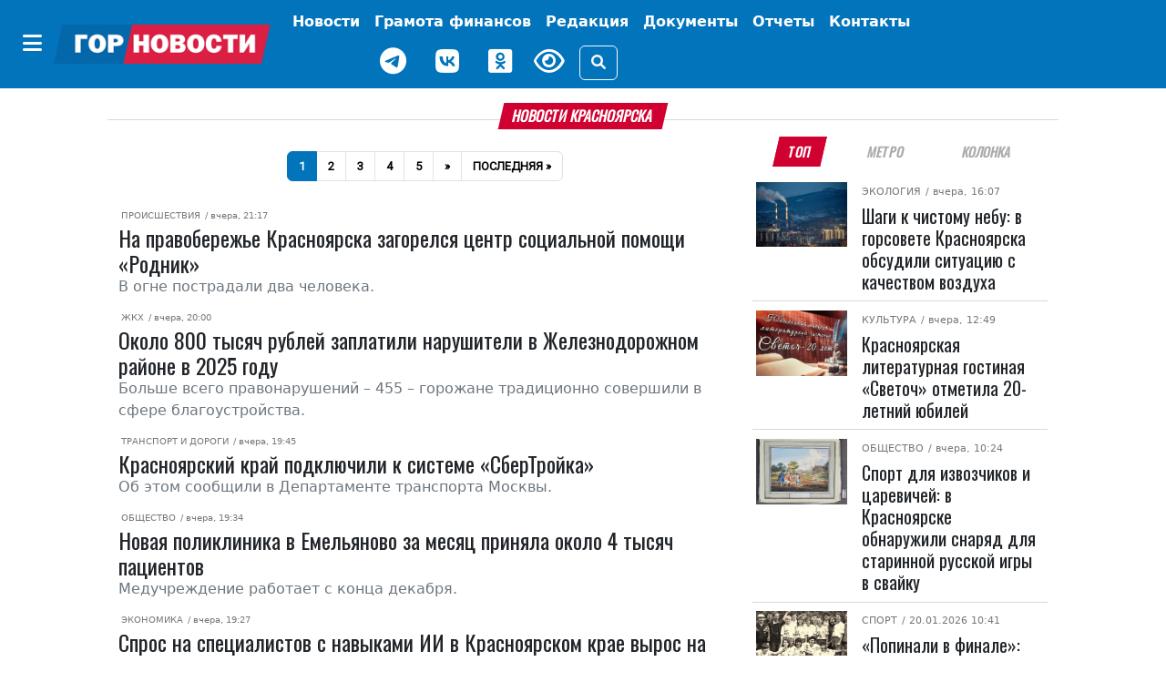

--- FILE ---
content_type: text/html; charset=UTF-8
request_url: https://gornovosti.ru/news/author/mihail-kargapolov-5i4/
body_size: 19015
content:
<!DOCTYPE html>
<html lang="ru">
<head>
	<meta charset="utf-8">
	<meta content="width=device-width, initial-scale=1, shrink-to-fit=no" name="viewport">

	<meta property="og:type" content="website">
        <meta property="og:site_name" content="Городские Новости Красноярск">
        <meta property="og:locale" content="ru_RU">

	<meta property="og:title" content="Городские Новости Красноярска | Лента новостей">
	<meta property="og:description" content="">
	<meta property="og:url" content="https://gornovosti.ru/news/author/mihail-kargapolov-5i4/">
	<meta property="og:image" content="https://gornovosti.ru">
	<meta name="twitter:card" content="summary_large_image">
	<link rel="preconnect" href="https://fonts.googleapis.com">
	<link rel="preconnect" href="https://fonts.gstatic.com" crossorigin>

	<link rel="icon" type="image/x-icon" href="/favicon.svg">
	<link rel="apple-touch-icon" sizes="180x180" href="/apple-touch-icon.png">
	<link rel="shortcut icon" href="/favicon.ico">
	<link rel="shortcut icon" type="image/png" href="/favicon.png">

	<title>Городские Новости Красноярска | Лента новостей</title>
<meta http-equiv="Content-Type" content="text/html; charset=UTF-8" />
<link href="/bitrix/css/dbogdanoff.cookie/style.css?17521210661367" type="text/css"  rel="stylesheet" />
<link href="/bitrix/js/ui/design-tokens/dist/ui.design-tokens.css?173981557726358" type="text/css"  rel="stylesheet" />
<link href="/bitrix/js/ui/fonts/opensans/ui.font.opensans.css?17398155772555" type="text/css"  rel="stylesheet" />
<link href="/bitrix/js/main/popup/dist/main.popup.bundle.css?175078263531694" type="text/css"  rel="stylesheet" />
<link href="/local/templates/.default/components/bitrix/catalog.smart.filter/.default/style.css?174557888518791" type="text/css"  rel="stylesheet" />
<link href="/local/templates/main/css/bootstrap.5.2.3.min.css?1744968847194901" type="text/css"  data-template-style="true"  rel="stylesheet" />
<link href="/local/templates/main/css/fa.6.1.1.all.min.css?1744968859100782" type="text/css"  data-template-style="true"  rel="stylesheet" />
<link href="/local/templates/main/css/lidrekon-special-hover.min.css?17449690045703" type="text/css"  data-template-style="true"  rel="stylesheet" />
<link href="/local/templates/main/css/jquery.fancybox.min.css?174496548517487" type="text/css"  data-template-style="true"  rel="stylesheet" />
<link href="/local/templates/main/template_styles.css?176283549023221" type="text/css"  data-template-style="true"  rel="stylesheet" />
<script>if(!window.BX)window.BX={};if(!window.BX.message)window.BX.message=function(mess){if(typeof mess==='object'){for(let i in mess) {BX.message[i]=mess[i];} return true;}};</script>
<script>(window.BX||top.BX).message({"JS_CORE_LOADING":"Загрузка...","JS_CORE_NO_DATA":"- Нет данных -","JS_CORE_WINDOW_CLOSE":"Закрыть","JS_CORE_WINDOW_EXPAND":"Развернуть","JS_CORE_WINDOW_NARROW":"Свернуть в окно","JS_CORE_WINDOW_SAVE":"Сохранить","JS_CORE_WINDOW_CANCEL":"Отменить","JS_CORE_WINDOW_CONTINUE":"Продолжить","JS_CORE_H":"ч","JS_CORE_M":"м","JS_CORE_S":"с","JSADM_AI_HIDE_EXTRA":"Скрыть лишние","JSADM_AI_ALL_NOTIF":"Показать все","JSADM_AUTH_REQ":"Требуется авторизация!","JS_CORE_WINDOW_AUTH":"Войти","JS_CORE_IMAGE_FULL":"Полный размер"});</script>

<script src="/bitrix/js/main/core/core.js?1756794692511455"></script>

<script>BX.Runtime.registerExtension({"name":"main.core","namespace":"BX","loaded":true});</script>
<script>BX.setJSList(["\/bitrix\/js\/main\/core\/core_ajax.js","\/bitrix\/js\/main\/core\/core_promise.js","\/bitrix\/js\/main\/polyfill\/promise\/js\/promise.js","\/bitrix\/js\/main\/loadext\/loadext.js","\/bitrix\/js\/main\/loadext\/extension.js","\/bitrix\/js\/main\/polyfill\/promise\/js\/promise.js","\/bitrix\/js\/main\/polyfill\/find\/js\/find.js","\/bitrix\/js\/main\/polyfill\/includes\/js\/includes.js","\/bitrix\/js\/main\/polyfill\/matches\/js\/matches.js","\/bitrix\/js\/ui\/polyfill\/closest\/js\/closest.js","\/bitrix\/js\/main\/polyfill\/fill\/main.polyfill.fill.js","\/bitrix\/js\/main\/polyfill\/find\/js\/find.js","\/bitrix\/js\/main\/polyfill\/matches\/js\/matches.js","\/bitrix\/js\/main\/polyfill\/core\/dist\/polyfill.bundle.js","\/bitrix\/js\/main\/core\/core.js","\/bitrix\/js\/main\/polyfill\/intersectionobserver\/js\/intersectionobserver.js","\/bitrix\/js\/main\/lazyload\/dist\/lazyload.bundle.js","\/bitrix\/js\/main\/polyfill\/core\/dist\/polyfill.bundle.js","\/bitrix\/js\/main\/parambag\/dist\/parambag.bundle.js"]);
</script>
<script>BX.Runtime.registerExtension({"name":"fx","namespace":"window","loaded":true});</script>
<script>BX.Runtime.registerExtension({"name":"ui.design-tokens","namespace":"window","loaded":true});</script>
<script>BX.Runtime.registerExtension({"name":"ui.fonts.opensans","namespace":"window","loaded":true});</script>
<script>BX.Runtime.registerExtension({"name":"main.popup","namespace":"BX.Main","loaded":true});</script>
<script>BX.Runtime.registerExtension({"name":"popup","namespace":"window","loaded":true});</script>
<script>(window.BX||top.BX).message({"LANGUAGE_ID":"ru","FORMAT_DATE":"DD.MM.YYYY","FORMAT_DATETIME":"DD.MM.YYYY HH:MI:SS","COOKIE_PREFIX":"BITRIX_SM","SERVER_TZ_OFFSET":"25200","UTF_MODE":"Y","SITE_ID":"s1","SITE_DIR":"\/","USER_ID":"","SERVER_TIME":1769021810,"USER_TZ_OFFSET":0,"USER_TZ_AUTO":"Y","bitrix_sessid":"6bee8f9221bb8b6373a648513435d277"});</script>


<script src="/bitrix/js/dbogdanoff.cookie/script.js?17581678973196"></script>
<script src="/bitrix/js/main/core/core_fx.js?173981555516888"></script>
<script src="/bitrix/js/main/popup/dist/main.popup.bundle.js?1768292101119952"></script>


<script src="/local/templates/main/js/4bf124df.js?17449645616713"></script>
<script src="/local/templates/main/js/single_play.js?1744964701262"></script>
<script src="/local/templates/main/js/jquery-3.6.0.min.js?174496535789501"></script>
<script src="/local/templates/main/js/jquery.fancybox.min.js?174496547568253"></script>
<script src="/local/templates/main/js/bootstrap.bundle.min.js?174496538980420"></script>
<script src="/local/templates/main/js/popper.min.js?174496537321004"></script>
<script src="/local/templates/main/js/uhpv-hover-full.min.js?174496540243983"></script>
<script src="/local/templates/main/js/custom.js?17525498354814"></script>
<script src="/local/templates/.default/components/bitrix/catalog.smart.filter/.default/script.js?174557888521928"></script>

</head>
<body class="">
	<div id="panel"></div>
    <div class="d-flex justify-content-center banner-container top" data-banner-label="top">
    









    </div>
    <header class="main-menu mb-3">
        <nav class="navbar navbar-expand-xl py-1">
            <div class="container-fluid justify-content-center">
                <div class="align-items-center d-flex no-wrap"><button class="btn d-none d-xl-inline-block" type="button" data-bs-toggle="offcanvas" data-bs-target="#offcanvasMenu" aria-controls="offcanvasMenu" name="offcanvas-toggle"><i class="fa-solid fa-bars fs-4 text-white"></i></button><a href="/" class="navbar-brand"><img class="img-fluid" src="/static/img/gornovosti.png" data-fallbacks='["/static/img/gornovosti.svg", "/static/img/gornovosti.webp"]' alt="Городские Новости Красноярск" /></a><button class="navbar-toggler border-0" type="button" data-bs-toggle="collapse" data-bs-target="#navbarSupportedContent" aria-controls="navbarSupportedContent" aria-expanded="false" aria-label="Toggle navigation"><i class="fa-solid fa-bars fs-4 text-white"></i></button></div>
                <div class="collapse navbar-collapse" id="navbarSupportedContent">
                    <ul class="navbar-nav align-items-xl-center flex-wrap">
                        <li class="nav-item"><a class="nav-link text-white fw-bold p-0 m-0" href="index.html"></a></li>
                        <li class="nav-item p-0 m-0 text-center"><a class="nav-link text-white fw-bold d-inline-block d-xl-none" href="index.html#" type="button" data-bs-toggle="offcanvas" data-bs-target="#offcanvasMenu" aria-controls="offcanvasMenu">Категории</a></li>
                        <li class="nav-item d-flex align-items-center justify-content-center "><a class="nav-link text-white fw-bold " href="/news/" target="_self" aria-current="page">
                                Новости
                            </a></li>
                        <li class="nav-item d-flex align-items-center justify-content-center "><a class="nav-link text-white fw-bold tag as-menu" href="/news/category/gramota-finansov/" target="_self" aria-current="page">
                                Грамота финансов
                            </a></li>
                        <li class="nav-item d-flex align-items-center justify-content-center "><a class="nav-link text-white fw-bold " href="/team/" target="_self" aria-current="page">
                                Редакция
                            </a></li>
                        <!--<li class="nav-item d-flex align-items-center justify-content-center "><a class="nav-link text-white fw-bold btn btn-warning px-2" href="/service005/" target="_self" aria-current="page">
                                005
                            </a></li>-->
                        <li class="nav-item d-flex align-items-center justify-content-center "><a class="nav-link text-white fw-bold tag as-menu" href="/dokumenty/" target="_self" aria-current="page">
                                Документы
                            </a></li>
                        <li class="nav-item d-flex align-items-center justify-content-center "><a class="nav-link text-white fw-bold tag as-menu" href="/otchety/" target="_self" aria-current="page">
                                Отчеты
                            </a></li>
                            <li class="nav-item d-flex align-items-center justify-content-center "><a class="nav-link text-white fw-bold tag as-menu" href="/contact/" target="_self" aria-current="page">
                                Контакты
                            </a></li>
                        <div class="d-flex justify-content-center align-items-center flex-wrap">
                            <li class="nav-item weather d-flex">
                                <div id="weather_component" class="nav-link"></div>
                            </li>
                            <li class="nav-item d-flex"><a href="https://t.me/gornovosti" class="me-3 nav-link" aria-label="Наш telegram канал"><i class="fab fa-telegram-plane text-white" style="font-size: 30px;"></i></a></li>
                            <li class="nav-item d-flex"><a href="https://vk.com/gornovostikrsk" class="me-3 nav-link" aria-label="Наша группа в VK"><i class="fab fa-vk text-white" style="font-size: 30px;"></i></a></li>
                            <li class="nav-item d-flex"><a href="https://ok.ru/gornovosti" class="me-3 nav-link" aria-label="Наша группа в одноклассниках"><i class="fab fa-odnoklassniki-square text-white" style="font-size: 30px;"></i></a></li>
                            <li class="nav-item view d-flex"><a href="index.html#" id="specialButton" class="view text-white" title="Версия сайта для слабовидящих"><i class="fa-regular fa-eye me-3" alt="ВЕРСИЯ ДЛЯ СЛАБОВИДЯЩИХ" style="font-size: 30px;"></i></a></li>
                            <li class="nav-item justify-content-sm-end d-flex align-items-center"><button type="button" class="btn btn-outline-light" data-bs-toggle="modal" data-bs-target="#search_modal" data-placement="right" title="Поиск"><i class="fas fa-search"></i></button></li>
                        </div>
                    </ul>
                </div>
            </div>
        </nav>
        <div class="offcanvas offcanvas-start" tabindex="-1" id="offcanvasMenu" aria-labelledby="offcanvasMenuLabel">
            <div class="offcanvas-header border-bottom">
                <h5 class="offcanvas-title text-white w-100 text-center" id="offcanvasMenuLabel">Категории</h5><button type="button" class="btn py-0" data-bs-dismiss="offcanvas" aria-label="Close"><i class="fa-solid fa-xmark fs-4 text-white-50"></i></button>
            </div>
            <div class="offcanvas-body">


			 <div class="cat_menu mx-4 mb-3"><a class="text-white text-decoration-none tag" href="/news/category/400-letie-krasnoyarska/">
         400-летие Красноярска     </a></div>
	
			 <div class="cat_menu mx-4 mb-3"><a class="text-white text-decoration-none tag" href="/news/category/aktualno/">
         Актуально     </a></div>
	
			 <div class="cat_menu mx-4 mb-3"><a class="text-white text-decoration-none tag" href="/news/category/afisha/">
         Афиша     </a></div>
	
			 <div class="cat_menu mx-4 mb-3"><a class="text-white text-decoration-none tag" href="/news/category/biznes/">
         Бизнес     </a></div>
	
			 <div class="cat_menu mx-4 mb-3"><a class="text-white text-decoration-none tag" href="/news/category/geroi-sredi-nas/">
         Герои среди нас     </a></div>
	
			 <div class="cat_menu mx-4 mb-3"><a class="text-white text-decoration-none tag" href="/news/category/gramota-finansov/">
         Грамота финансов     </a></div>
	
			 <div class="cat_menu mx-4 mb-3"><a class="text-white text-decoration-none tag" href="/news/category/detskij-rajon/">
         Детский район     </a></div>
	
			 <div class="cat_menu mx-4 mb-3"><a class="text-white text-decoration-none tag" href="/news/category/dokumenty/">
         Документы     </a></div>
	
			 <div class="cat_menu mx-4 mb-3"><a class="text-white text-decoration-none tag" href="/news/category/zhkkh-i-blagoustroystvo/">
         ЖКХ     </a></div>
	
			 <div class="cat_menu mx-4 mb-3"><a class="text-white text-decoration-none tag" href="/news/category/prospekt-kultury/">
         Культура     </a></div>
	
			 <div class="cat_menu mx-4 mb-3"><a class="text-white text-decoration-none tag" href="/news/category/na-peredovoy-zhizni/">
         На передовой жизни     </a></div>
	
			 <div class="cat_menu mx-4 mb-3"><a class="text-white text-decoration-none tag" href="/news/category/nauka-i-obrazovanie/">
         Наука и образование     </a></div>
	
			 <div class="cat_menu mx-4 mb-3"><a class="text-white text-decoration-none tag" href="/news/category/obereg/">
         Оберег     </a></div>
	
			 <div class="cat_menu mx-4 mb-3"><a class="text-white text-decoration-none tag" href="/news/category/obshchestvo/">
         Общество     </a></div>
	
			 <div class="cat_menu mx-4 mb-3"><a class="text-white text-decoration-none tag" href="/news/category/otkrytyy-mikrofon/">
         Открытый микрофон     </a></div>
	
			 <div class="cat_menu mx-4 mb-3"><a class="text-white text-decoration-none tag" href="/news/category/otchety/">
         Отчеты     </a></div>
	
			 <div class="cat_menu mx-4 mb-3"><a class="text-white text-decoration-none tag" href="/news/category/politika/">
         Политика     </a></div>
	
			 <div class="cat_menu mx-4 mb-3"><a class="text-white text-decoration-none tag" href="/news/category/bezopasnost-i-pravoporyadok/">
         Происшествия     </a></div>
	
			 <div class="cat_menu mx-4 mb-3"><a class="text-white text-decoration-none tag" href="/news/category/psikhologiya/">
         Психология     </a></div>
	
			 <div class="cat_menu mx-4 mb-3"><a class="text-white text-decoration-none tag" href="/news/category/stadion/">
         Спорт     </a></div>
	
			 <div class="cat_menu mx-4 mb-3"><a class="text-white text-decoration-none tag" href="/news/category/stroitelstvo-i-blagoustroystvo/">
         Строительство и благоустройство     </a></div>
	
			 <div class="cat_menu mx-4 mb-3"><a class="text-white text-decoration-none tag" href="/news/category/pro-dvizhenie/">
         Транспорт и дороги     </a></div>
	
			 <div class="cat_menu mx-4 mb-3"><a class="text-white text-decoration-none tag" href="/news/category/turizm-i-puteshestviya/">
         Туризм и путешествия     </a></div>
	
			 <div class="cat_menu mx-4 mb-3"><a class="text-white text-decoration-none tag" href="/news/category/ekologiya/">
         Экология     </a></div>
	
			 <div class="cat_menu mx-4 mb-3"><a class="text-white text-decoration-none tag" href="/news/category/ekonomika/">
         Экономика     </a></div>
	

            </div>
        </div>
    </header>
    <div class="modal search fade" id="search_modal" tabindex="-1" aria-labelledby="search_modalLabel" aria-hidden="true">
        <div class="modal-dialog">
            <div class="modal-content">
                <div class="modal-header">
                    <form class="" action="/search/">
                        <div class="input-group"><input type="search" class="form-control search_field p-0" placeholder="Поиск" value="" name="q"><span class="input-group-text"><button class="search_btn p-0" type="submit"><i class="fas fa-search"></i></button></span></div>
                    </form>
                </div>
            </div>
        </div>
    </div>
    <script>
        document.querySelector("img").onerror = function() {
            let fallbacks = JSON.parse(this.dataset.fallbacks);
            let index = this.dataset.index || 0;
            if (index >= fallbacks.length) return;
            let next = fallbacks[index];
            this.src = next;
            index++;
            this.dataset.index = index;
        };
    </script>

    <div class="container-xl">



<div class="row article-detail-lead px-2 px-lg-5">
	<div class="col-md-12 p-0">
		<h1 class="h6 divider"><span class="block-header mb-2">Новости Красноярска</span></h1>
	</div>
</div>

<div class="row px-2 px-lg-5">
 


      <div class="col-12 col-lg-8 bg-color pr-3">
         <div class="sticky">

	
<nav aria-label="Городские Новости Красноярска | Лента новостей">
   <ul class="pagination justify-content-center fox">


	
	
						<li class="page-item active"><a href="#" class="page-link">1</a></li>
										<li class="page-item"><a href="/news/?PAGEN_1=2" class="page-link">2</a></li>
										<li class="page-item"><a href="/news/?PAGEN_1=3" class="page-link">3</a></li>
										<li class="page-item"><a href="/news/?PAGEN_1=4" class="page-link">4</a></li>
										<li class="page-item"><a href="/news/?PAGEN_1=5" class="page-link">5</a></li>
								<li class="page-item"><a href="/news/?PAGEN_1=2" class="page-link"><strong>»</strong></a></li>
		<li class="page-item"><a href="/news/?PAGEN_1=4493" title="На последнюю" class="page-link">Последняя »</a></li>
	
  </ul>
</nav>



            <div class="row" id="bx_651765591_135430">
               <div class="col-12">
				  <div class="news_sm">
                     <span class="subcategory"><a href="/news/category/bezopasnost-i-pravoporyadok/">Происшествия</a></span><time datetime="2026-01-21+0721:17:33+07:00"> / вчера, 21:17</time>
                     <h2 class="m-0 ff-block-header text-header fs-4 news news"><a href="/news/na-pravoberezhe-krasnoyarska-zagorelsya-tsentr-sotsialnoy-pomoshchi-rodnik/" class="ff-block-header text-header" data-news-id="135430">На правобережье Красноярска загорелся центр социальной помощи «Родник»</a></h2>
                     <p class="text-muted fs-6 fw-normal mb-0">В огне пострадали два человека. </p>
                  </div>
               </div>
            </div>

            <div class="row" id="bx_651765591_135423">
               <div class="col-12">
				  <div class="news_sm">
                     <span class="subcategory"><a href="/news/category/zhkkh-i-blagoustroystvo/">ЖКХ</a></span><time datetime="2026-01-21+0720:00:00+07:00"> / вчера, 20:00</time>
                     <h2 class="m-0 ff-block-header text-header fs-4 news news"><a href="/news/okolo-800-tysyach-rubley-zaplatili-narushiteli-v-zheleznodorozhnom-rayone-v-2025-godu/" class="ff-block-header text-header" data-news-id="135423">Около 800 тысяч рублей заплатили нарушители в Железнодорожном районе в 2025 году</a></h2>
                     <p class="text-muted fs-6 fw-normal mb-0">Больше всего правонарушений – 455 – горожане традиционно совершили в сфере благоустройства.</p>
                  </div>
               </div>
            </div>

            <div class="row" id="bx_651765591_135429">
               <div class="col-12">
				  <div class="news_sm">
                     <span class="subcategory"><a href="/news/category/pro-dvizhenie/">Транспорт и дороги</a></span><time datetime="2026-01-21+0719:45:26+07:00"> / вчера, 19:45</time>
                     <h2 class="m-0 ff-block-header text-header fs-4 news news"><a href="/news/krasnoyarskiy-kray-podklyuchili-k-sisteme-sbertroyka/" class="ff-block-header text-header" data-news-id="135429">Красноярский край подключили к системе «СберТройка»</a></h2>
                     <p class="text-muted fs-6 fw-normal mb-0">Об этом сообщили в Департаменте транспорта Москвы.</p>
                  </div>
               </div>
            </div>

            <div class="row" id="bx_651765591_135428">
               <div class="col-12">
				  <div class="news_sm">
                     <span class="subcategory"><a href="/news/category/obshchestvo/">Общество</a></span><time datetime="2026-01-21+0719:34:43+07:00"> / вчера, 19:34</time>
                     <h2 class="m-0 ff-block-header text-header fs-4 news news"><a href="/news/novaya-poliklinika-v-emelyanovo-za-mesyats-prinyala-okolo-4-tysyach-patsientov/" class="ff-block-header text-header" data-news-id="135428">Новая поликлиника в Емельяново за месяц приняла около 4 тысяч пациентов</a></h2>
                     <p class="text-muted fs-6 fw-normal mb-0">Медучреждение работает с конца декабря.</p>
                  </div>
               </div>
            </div>

            <div class="row" id="bx_651765591_135422">
               <div class="col-12">
				  <div class="news_sm">
                     <span class="subcategory"><a href="/news/category/ekonomika/">Экономика</a></span><time datetime="2026-01-21+0719:27:47+07:00"> / вчера, 19:27</time>
                     <h2 class="m-0 ff-block-header text-header fs-4 news news"><a href="/news/spros-na-spetsialistov-s-navykami-ii-v-krasnoyarskom-krae-vyros-na-39-za-2025-god/" class="ff-block-header text-header" data-news-id="135422">Спрос на специалистов с навыками ИИ в Красноярском крае вырос на 39 % за 2025 год</a></h2>
                     <p class="text-muted fs-6 fw-normal mb-0">Средние зарплаты в сегменте — около 70,5 тысяч рублей.</p>
                  </div>
               </div>
            </div>

            <div class="row" id="bx_651765591_135427">
               <div class="col-12">
				  <div class="news_sm">
                     <span class="subcategory"><a href="/news/category/zhkkh-i-blagoustroystvo/">ЖКХ</a></span><time datetime="2026-01-21+0719:22:19+07:00"> / вчера, 19:22</time>
                     <h2 class="m-0 ff-block-header text-header fs-4 news news"><a href="/news/v-krasnoyarske-na-kotelnoy-evrz-prodolzhayut-vosstanovlenie-vyshedshego-iz-stroya-oborudovaniya/" class="ff-block-header text-header" data-news-id="135427">В Красноярске на котельной ЭВРЗ продолжают восстановление вышедшего из строя оборудования</a></h2>
                     <p class="text-muted fs-6 fw-normal mb-0">Температуру в домах Железнодорожного района нормализуют поэтапно. </p>
                  </div>
               </div>
            </div>

            <div class="row" id="bx_651765591_135426">
               <div class="col-12">
				  <div class="news_sm">
                     <span class="subcategory"><a href="/news/category/bezopasnost-i-pravoporyadok/">Происшествия</a></span><time datetime="2026-01-21+0719:13:27+07:00"> / вчера, 19:13</time>
                     <h2 class="m-0 ff-block-header text-header fs-4 news news"><a href="/news/eks-deputata-iz-krasnoyarskogo-kraya-romana-goldmana-obyavili-v-mezhdunarodnyy-rozysk/" class="ff-block-header text-header" data-news-id="135426">Экс-депутата из Красноярского края Романа Гольдмана объявили в международный розыск</a></h2>
                     <p class="text-muted fs-6 fw-normal mb-0">Бизнесмена разыскивают по делу о мошенничестве и отмывании десятков миллионов рублей. </p>
                  </div>
               </div>
            </div>

            <div class="row" id="bx_651765591_135425">
               <div class="col-12">
				  <div class="news_sm">
                     <span class="subcategory"><a href="/news/category/obshchestvo/">Общество</a></span><time datetime="2026-01-21+0719:03:40+07:00"> / вчера, 19:03</time>
                     <h2 class="m-0 ff-block-header text-header fs-4 news news"><a href="/news/v-krasnoyarske-prodolzhayutsya-poiski-propavshego-11-letnego-shkolnika/" class="ff-block-header text-header" data-news-id="135425">В Красноярске продолжаются поиски пропавшего 11-летнего школьника</a></h2>
                     <p class="text-muted fs-6 fw-normal mb-0">Ребенка видели в районе улицы Александра Матросова.</p>
                  </div>
               </div>
            </div>

            <div class="row" id="bx_651765591_135410">
               <div class="col-12">
				  <div class="news_sm">
                     <span class="subcategory"><a href="/news/category/bezopasnost-i-pravoporyadok/">Происшествия</a></span><time datetime="2026-01-21+0718:56:24+07:00"> / вчера, 18:56</time>
                     <h2 class="m-0 ff-block-header text-header fs-4 news news"><a href="/news/v-krasnoyarskom-krae-voditeli-chetyre-raza-zastrevali-na-zasnezhennykh-trassakh-s-nachala-goda/" class="ff-block-header text-header" data-news-id="135410">В Красноярском крае водители четыре раза застревали на заснеженных трассах с начала года</a></h2>
                     <p class="text-muted fs-6 fw-normal mb-0">Их вызволяли спасатели. </p>
                  </div>
               </div>
            </div>

            <div class="row" id="bx_651765591_135424">
               <div class="col-12">
				  <div class="news_sm">
                     <span class="subcategory"><a href="/news/category/obshchestvo/">Общество</a></span><time datetime="2026-01-21+0718:51:07+07:00"> / вчера, 18:51</time>
                     <h2 class="m-0 ff-block-header text-header fs-4 news news"><a href="/news/passazhiry-ekstrenno-sevshego-v-krasnoyarske-reysa-tashkent-vladivostok-vyletyat-22-yanvarya/" class="ff-block-header text-header" data-news-id="135424">Пассажиры экстренно севшего в Красноярске рейса Ташкент – Владивосток вылетят 22 января</a></h2>
                     <p class="text-muted fs-6 fw-normal mb-0">Резервный борт «Узбекских авиалиний» ожидается ранним утром.</p>
                  </div>
               </div>
            </div>

            <div class="row" id="bx_651765591_135412">
               <div class="col-12">
				  <div class="news_sm">
                     <span class="subcategory"><a href="/news/category/obshchestvo/">Общество</a></span><time datetime="2026-01-21+0718:32:11+07:00"> / вчера, 18:32</time>
                     <h2 class="m-0 ff-block-header text-header fs-4 news news"><a href="/news/v-leninskom-rayone-krasnoyarska-pochistili-lestnitsy-posle-obrashcheniy-v-sotssetyakh/" class="ff-block-header text-header" data-news-id="135412">В Ленинском районе Красноярска почистили лестницы после обращений в соцсетях</a></h2>
                     <p class="text-muted fs-6 fw-normal mb-0">В районной администрации оперативно отреагировали на обращения красноярцев.</p>
                  </div>
               </div>
            </div>

            <div class="row" id="bx_651765591_135420">
               <div class="col-12">
				  <div class="news_sm">
                     <span class="subcategory"><a href="/news/category/obshchestvo/">Общество</a></span><time datetime="2026-01-21+0718:05:14+07:00"> / вчера, 18:05</time>
                     <h2 class="m-0 ff-block-header text-header fs-4 news news"><a href="/news/eniseyskoe-rechnoe-parokhodstvo-otmetit-95-letniy-yubiley/" class="ff-block-header text-header" data-news-id="135420">Енисейское речное пароходство отметит 95‑летний юбилей</a></h2>
                     <p class="text-muted fs-6 fw-normal mb-0">В честь юбилея ЕРП готовит для горожан исторические выставки и приглашает на яркий День речника.<br />
<br />
<br />
</p>
                  </div>
               </div>
            </div>

            <div class="row" id="bx_651765591_135421">
               <div class="col-12">
				  <div class="news_sm">
                     <span class="subcategory"><a href="/news/category/zhkkh-i-blagoustroystvo/">ЖКХ</a></span><time datetime="2026-01-21+0717:53:42+07:00"> / вчера, 17:53</time>
                     <h2 class="m-0 ff-block-header text-header fs-4 news news"><a href="/news/na-kotelnoy-evrz-vosstanavlivayut-vyshedshiy-iz-stroya-kotyel/" class="ff-block-header text-header" data-news-id="135421">На котельной ЭВРЗ восстанавливают вышедший из строя котёл</a></h2>
                     <p class="text-muted fs-6 fw-normal mb-0">Жители домов, которые отапливает котельная, жалуются на снижение температуры в квартирах. </p>
                  </div>
               </div>
            </div>

            <div class="row" id="bx_651765591_135411">
               <div class="col-12">
				  <div class="news_sm">
                     <span class="subcategory"><a href="/news/category/pro-dvizhenie/">Транспорт и дороги</a></span><time datetime="2026-01-21+0717:42:41+07:00"> / вчера, 17:42</time>
                     <h2 class="m-0 ff-block-header text-header fs-4 news news"><a href="/news/v-etom-godu-v-krasnoyarskom-krae-privedut-v-poryadok-168-kilometrov-dorog/" class="ff-block-header text-header" data-news-id="135411">В этом году в Красноярском крае приведут в порядок 168 километров дорог</a></h2>
                     <p class="text-muted fs-6 fw-normal mb-0">По проекту «Инфраструктура для жизни» на эти цели направят 8,4 млрд рублей. </p>
                  </div>
               </div>
            </div>

            <div class="row" id="bx_651765591_135409">
               <div class="col-12">
				  <div class="news_sm">
                     <span class="subcategory"><a href="/news/category/aktualno/">Актуально</a></span><time datetime="2026-01-21+0717:13:25+07:00"> / вчера, 17:13</time>
                     <h2 class="m-0 ff-block-header text-header fs-4 news news"><a href="/news/v-krasnoyarskom-krae-do-kontsa-nedeli-sokhranitsya-moroznaya-pogoda/" class="ff-block-header text-header" data-news-id="135409">В Красноярском крае до конца недели сохранится морозная погода</a></h2>
                     <p class="text-muted fs-6 fw-normal mb-0">Температура воздуха будет на 12 градусов ниже климатической нормы.</p>
                  </div>
               </div>
            </div>

            <div class="row" id="bx_651765591_135408">
               <div class="col-12">
				  <div class="news_sm">
                     <span class="subcategory"><a href="/news/category/bezopasnost-i-pravoporyadok/">Происшествия</a></span><time datetime="2026-01-21+0716:56:08+07:00"> / вчера, 16:56</time>
                     <h2 class="m-0 ff-block-header text-header fs-4 news news"><a href="/news/v-igrovom-avtomate-v-krasnoyarske-v-korobke-ayfona-okazalas-shokoladka/" class="ff-block-header text-header" data-news-id="135408">В игровом автомате в Красноярске в коробке «Айфона» оказалась шоколадка</a></h2>
                     <p class="text-muted fs-6 fw-normal mb-0">Роспотребнадзор разбирается в ситуации. </p>
                  </div>
               </div>
            </div>

            <div class="row" id="bx_651765591_135419">
               <div class="col-12">
				  <div class="news_sm">
                     <span class="subcategory"><a href="/news/category/bezopasnost-i-pravoporyadok/">Происшествия</a></span><time datetime="2026-01-21+0716:40:50+07:00"> / вчера, 16:40</time>
                     <h2 class="m-0 ff-block-header text-header fs-4 news news"><a href="/news/passazhiry-ekstrenno-sevshego-v-krasnoyarskom-aeroportu-boinga-zhdut-naznacheniya-rezervnogo-samolye/" class="ff-block-header text-header" data-news-id="135419">Пассажиры экстренно севшего в красноярском аэропорту «Боинга» ждут назначения резервного самолёта</a></h2>
                     <p class="text-muted fs-6 fw-normal mb-0">Это воздушное судно отстранено от совершения полётов. </p>
                  </div>
               </div>
            </div>

            <div class="row" id="bx_651765591_135406">
               <div class="col-12">
				  <div class="news_sm">
                     <span class="subcategory"><a href="/news/category/obshchestvo/">Общество</a></span><time datetime="2026-01-21+0716:32:28+07:00"> / вчера, 16:32</time>
                     <h2 class="m-0 ff-block-header text-header fs-4 news news"><a href="/news/zhiteley-krasnoyarskogo-kraya-predupredili-ob-izmenenii-pravil-nachisleniya-edinogo-posobiya/" class="ff-block-header text-header" data-news-id="135406">Жителей Красноярского края предупредили об изменении правил начисления единого пособия</a></h2>
                     <p class="text-muted fs-6 fw-normal mb-0">В этом году будет сразу три изменения. </p>
                  </div>
               </div>
            </div>

            <div class="row" id="bx_651765591_135418">
               <div class="col-12">
				  <div class="news_sm">
                     <span class="subcategory"><a href="/news/category/pro-dvizhenie/">Транспорт и дороги</a> <a href="/news/category/400-letie-krasnoyarska/">400-летие Красноярска</a></span><time datetime="2026-01-21+0716:25:44+07:00"> / вчера, 16:25</time>
                     <h2 class="m-0 ff-block-header text-header fs-4 news news"><a href="/news/meriya-krasnoyarska-podelilas-planami-dorozhnogo-stroitelstva-v-2026-godu/" class="ff-block-header text-header" data-news-id="135418">Мэрия Красноярска поделилась планами дорожного строительства в 2026 году</a></h2>
                     <p class="text-muted fs-6 fw-normal mb-0">В Красноярске в 2026 году начнётся реализация ряда крупных транспортных проектов в рамках подготовки к 400-летию города.</p>
                  </div>
               </div>
            </div>

            <div class="row" id="bx_651765591_135415">
               <div class="col-12">
				  <div class="news_sm">
                     <span class="subcategory"><a href="/news/category/ekologiya/">Экология</a></span><time datetime="2026-01-21+0716:07:58+07:00"> / вчера, 16:07</time>
                     <h2 class="m-0 ff-block-header text-header fs-4 news news"><a href="/news/shagi-k-chistomu-neby/" class="ff-block-header text-header" data-news-id="135415">Шаги к чистому небу: в горсовете Красноярска обсудили ситуацию с качеством воздуха</a></h2>
                     <p class="text-muted fs-6 fw-normal mb-0">Депутаты, администрация города и общественники поговорили о рейдах на предприятиях, обновлении транспорта и замене печей котлами. </p>
                  </div>
               </div>
            </div>

            <div class="row" id="bx_651765591_135416">
               <div class="col-12">
				  <div class="news_sm">
                     <span class="subcategory"><a href="/news/category/stroitelstvo-i-blagoustroystvo/">Строительство и благоустройство</a></span><time datetime="2026-01-21+0715:53:23+07:00"> / вчера, 15:53</time>
                     <h2 class="m-0 ff-block-header text-header fs-4 news news"><a href="/news/v-krasnoyarske-nachali-podgotovku-k-stroitelstvu-dvukh-novykh-shkol/" class="ff-block-header text-header" data-news-id="135416">В Красноярске начали подготовку к строительству двух новых школ</a></h2>
                     <p class="text-muted fs-6 fw-normal mb-0">Учебные заведения в Солнечном и Ветлужанке сдадут в 2027 году. </p>
                  </div>
               </div>
            </div>

            <div class="row" id="bx_651765591_135413">
               <div class="col-12">
				  <div class="news_sm">
                     <span class="subcategory"><a href="/news/category/bezopasnost-i-pravoporyadok/">Происшествия</a></span><time datetime="2026-01-21+0715:28:46+07:00"> / вчера, 15:28</time>
                     <h2 class="m-0 ff-block-header text-header fs-4 news news"><a href="/news/samolyet-uzbekistan-airways-ekstrenno-sel-v-krasnoyarske-/" class="ff-block-header text-header" data-news-id="135413">Самолёт «Узбекских авиалиний» экстренно сел в Красноярске </a></h2>
                     <p class="text-muted fs-6 fw-normal mb-0">На его борту находились 122 пассажира. </p>
                  </div>
               </div>
            </div>

            <div class="row" id="bx_651765591_135414">
               <div class="col-12">
				  <div class="news_sm">
                     <span class="subcategory"><a href="/news/category/aktualno/">Актуально</a> <a href="/news/category/bezopasnost-i-pravoporyadok/">Происшествия</a></span><time datetime="2026-01-21+0715:26:26+07:00"> / вчера, 15:26</time>
                     <h2 class="m-0 ff-block-header text-header fs-4 news news"><a href="/news/v-krasnoyarske-ishchut-propavshego-11-letnego-malchika/" class="ff-block-header text-header" data-news-id="135414">В Красноярске ищут пропавшего 11-летнего мальчика</a></h2>
                     <p class="text-muted fs-6 fw-normal mb-0">Он вышел на прогулку и не вернулся. </p>
                  </div>
               </div>
            </div>

            <div class="row" id="bx_651765591_135407">
               <div class="col-12">
				  <div class="news_sm">
                     <span class="subcategory"><a href="/news/category/pro-dvizhenie/">Транспорт и дороги</a></span><time datetime="2026-01-21+0714:57:49+07:00"> / вчера, 14:57</time>
                     <h2 class="m-0 ff-block-header text-header fs-4 news news"><a href="/news/krasnoyarskie-dorozhnye-sluzhby-chistyat-ostanovki-dazhe-v-moroz/" class="ff-block-header text-header" data-news-id="135407">Красноярские дорожные службы чистят остановки даже в мороз</a></h2>
                     <p class="text-muted fs-6 fw-normal mb-0">Специалисты в усиленном режиме поддерживают комфорт и порядок. <br />
<br />
</p>
                  </div>
               </div>
            </div>

            <div class="row" id="bx_651765591_135404">
               <div class="col-12">
				  <div class="news_sm">
                     <span class="subcategory"><a href="/news/category/obshchestvo/">Общество</a></span><time datetime="2026-01-21+0714:19:27+07:00"> / вчера, 14:19</time>
                     <h2 class="m-0 ff-block-header text-header fs-4 news news"><a href="/news/margarita-koverchenko-perezhivshaya-blokadu-leningrada-prazdnuet-90-letie-v-krasnoyarske/" class="ff-block-header text-header" data-news-id="135404">Маргарита Коверченко, пережившая блокаду Ленинграда, празднует 90-летие в Красноярске</a></h2>
                     <p class="text-muted fs-6 fw-normal mb-0">Почти год она провела в осаждённом Ленинграде.</p>
                  </div>
               </div>
            </div>

            <div class="row" id="bx_651765591_135405">
               <div class="col-12">
				  <div class="news_sm">
                     <span class="subcategory"><a href="/news/category/aktualno/">Актуально</a></span><time datetime="2026-01-21+0713:56:34+07:00"> / вчера, 13:56</time>
                     <h2 class="m-0 ff-block-header text-header fs-4 news news"><a href="/news/v-krasnoyarske-22-yanvarya-proydyet-proverka-sistemy-opoveshcheniya/" class="ff-block-header text-header" data-news-id="135405">В Красноярске 22 января пройдёт проверка системы оповещения</a></h2>
                     <p class="text-muted fs-6 fw-normal mb-0">Жителей просят не предпринимать никаких действий. <br />
<br />
</p>
                  </div>
               </div>
            </div>

            <div class="row" id="bx_651765591_135403">
               <div class="col-12">
				  <div class="news_sm">
                     <span class="subcategory"><a href="/news/category/stroitelstvo-i-blagoustroystvo/">Строительство и благоустройство</a></span><time datetime="2026-01-21+0713:38:32+07:00"> / вчера, 13:38</time>
                     <h2 class="m-0 ff-block-header text-header fs-4 news news"><a href="/news/v-krasnoyarske-proekt-shkoly-na-1280-mest-v-pokrovskom-vyshel-na-gosekspertizu/" class="ff-block-header text-header" data-news-id="135403">В Красноярске проект школы на 1280 мест в Покровском вышел на госэкспертизу</a></h2>
                     <p class="text-muted fs-6 fw-normal mb-0">После получения заключения станет известна стоимость строительства. </p>
                  </div>
               </div>
            </div>

            <div class="row" id="bx_651765591_135402">
               <div class="col-12">
				  <div class="news_sm">
                     <span class="subcategory"><a href="/news/category/pro-dvizhenie/">Транспорт и дороги</a></span><time datetime="2026-01-21+0713:13:39+07:00"> / вчера, 13:13</time>
                     <h2 class="m-0 ff-block-header text-header fs-4 news news"><a href="/news/avtobusnye-marshruty-do-novykh-territoriy-krasnoyarska-izmenyat-po-itogam-oprosov-zhiteley/" class="ff-block-header text-header" data-news-id="135402">Автобусные маршруты до новых территорий Красноярска изменят по итогам опросов жителей</a></h2>
                     <p class="text-muted fs-6 fw-normal mb-0">Горожан просят рассказать о своих пожеланиях к движению общественного транспорта. </p>
                  </div>
               </div>
            </div>

            <div class="row" id="bx_651765591_135396">
               <div class="col-12">
				  <div class="news_sm">
                     <span class="subcategory"><a href="/news/category/prospekt-kultury/">Культура</a> <a href="/news/category/obshchestvo/">Общество</a></span><time datetime="2026-01-21+0712:49:49+07:00"> / вчера, 12:49</time>
                     <h2 class="m-0 ff-block-header text-header fs-4 news news"><a href="/news/krasnoyarskaya-literaturnaya-gostinaya-svetoch-otmetila-20-letniy-yubiley/" class="ff-block-header text-header" data-news-id="135396">Красноярская литературная гостиная «Светоч» отметила 20-летний юбилей</a></h2>
                     <p class="text-muted fs-6 fw-normal mb-0">Торжественный концерт прошёл в ДК им. 1 Мая.</p>
                  </div>
               </div>
            </div>

            <div class="row" id="bx_651765591_135401">
               <div class="col-12">
				  <div class="news_sm">
                     <span class="subcategory"></span><time datetime="2026-01-21+0712:44:20+07:00"> / вчера, 12:44</time>
                     <h2 class="m-0 ff-block-header text-header fs-4 news news"><a href="/news/na-severe-krasnoyarskogo-kraya-otlovili-istoshchennuyu-beluyu-medveditsu/" class="ff-block-header text-header" data-news-id="135401">На севере Красноярского края отловили истощенную белую медведицу</a></h2>
                     <p class="text-muted fs-6 fw-normal mb-0">Поврежденный клык мог стать причиной выхода к людям.</p>
                  </div>
               </div>
            </div>
	    <br>
	
<nav aria-label="Городские Новости Красноярска | Лента новостей">
   <ul class="pagination justify-content-center fox">


	
	
						<li class="page-item active"><a href="#" class="page-link">1</a></li>
										<li class="page-item"><a href="/news/?PAGEN_1=2" class="page-link">2</a></li>
										<li class="page-item"><a href="/news/?PAGEN_1=3" class="page-link">3</a></li>
										<li class="page-item"><a href="/news/?PAGEN_1=4" class="page-link">4</a></li>
										<li class="page-item"><a href="/news/?PAGEN_1=5" class="page-link">5</a></li>
								<li class="page-item"><a href="/news/?PAGEN_1=2" class="page-link"><strong>»</strong></a></li>
		<li class="page-item"><a href="/news/?PAGEN_1=4493" title="На последнюю" class="page-link">Последняя »</a></li>
	
  </ul>
</nav>
            <div class="d-none d-lg-flex justify-content-center py-3 banner-container main" data-banner-label="main"></div>
         </div>
      </div>


<div class="col-12 col-lg-4 bg-color">
		<ul class="nav nav-tabs fox px-3 px-lg-2 justify-content-around mb-2 border-0" id="Tag" role="tablist">
<li class="nav-item ps-1 ps-lg-0" role="presentation"><button class="nav-link active" id="b-tab-1" data-bs-toggle="tab" data-bs-target="#ntab-pane1" type="button" role="tab" aria-controls="ntab-pane1" aria-selected="true">ТОП</button> </li><li class="nav-item" role="presentation"><button class="nav-link" id="b-tab-2" data-bs-toggle="tab" data-bs-target="#ntab-pane2" type="button" role="tab" aria-controls="ntab-pane2" aria-selected="true">Метро</button> </li><li class="nav-item" role="presentation"><button class="nav-link" id="b-tab-3" data-bs-toggle="tab" data-bs-target="#ntab-pane3" type="button" role="tab" aria-controls="ntab-pane3" aria-selected="true">Колонка</button> </li>		</ul>
		<div class="tab-content sticky-top" style="top:.5rem;" id="TagContent">
		<div class="tab-pane fade show active" id="ntab-pane1" role="tabpanel" aria-labelledby="b-tab-1" tabindex="0">

                        <div class="row m-0 news news_md no-gutters" id="bx_1373509569_135415">
                            <div class="col-sm-4 col-12 px-lg-1">
                                <figure class=" position-relative"><a href="/news/shagi-k-chistomu-neby/"><img src="/upload/resize_cache/iblock/455/od3plx2hdwv70fwvme5myl8w02lz66hb/128_92_2/ekologiya_tets.jpg" srcset="/upload/resize_cache/iblock/455/od3plx2hdwv70fwvme5myl8w02lz66hb/128_92_2/ekologiya_tets.jpg 128w, /upload/resize_cache/iblock/455/od3plx2hdwv70fwvme5myl8w02lz66hb/284_204_2/ekologiya_tets.jpg 284w, /upload/resize_cache/iblock/455/od3plx2hdwv70fwvme5myl8w02lz66hb/487_350_2/ekologiya_tets.jpg 487w" class="d-block w-100 img-fluid" alt="Шаги к чистому небу: в горсовете Красноярска обсудили ситуацию с качеством воздуха" width="128" height="92" loading="lazy"></a></figure>
                            </div>
                            <div class="col-sm-8 col-12 position-relative">
                                <div class="category"><span class="subcategory"><a href="/news/category/ekologiya/">Экология</a></span>
								<time datetime="2026-01-21+0716:07:58+07:00"> / вчера, 16:07</time></div>
                                <h5 class="pt-2 ff-block-header text-header mb-0 news news"><a href="/news/shagi-k-chistomu-neby/" class="ff-block-header text-header">Шаги к чистому небу: в горсовете Красноярска обсудили ситуацию с качеством воздуха</a></h5>
                            </div>
                        </div>

                        <div class="row m-0 news news_md no-gutters" id="bx_1373509569_135396">
                            <div class="col-sm-4 col-12 px-lg-1">
                                <figure class=" position-relative"><a href="/news/krasnoyarskaya-literaturnaya-gostinaya-svetoch-otmetila-20-letniy-yubiley/"><img src="/upload/resize_cache/iblock/a24/e75450cn1e6ni69xbfpicg64gqtssk0v/128_92_2/photo_2026_01_21_09_14_15.jpg" srcset="/upload/resize_cache/iblock/a24/e75450cn1e6ni69xbfpicg64gqtssk0v/128_92_2/photo_2026_01_21_09_14_15.jpg 128w, /upload/resize_cache/iblock/a24/e75450cn1e6ni69xbfpicg64gqtssk0v/284_204_2/photo_2026_01_21_09_14_15.jpg 284w, /upload/resize_cache/iblock/a24/e75450cn1e6ni69xbfpicg64gqtssk0v/487_350_2/photo_2026_01_21_09_14_15.jpg 487w" class="d-block w-100 img-fluid" alt="Красноярская литературная гостиная «Светоч» отметила 20-летний юбилей" width="128" height="92" loading="lazy"></a></figure>
                            </div>
                            <div class="col-sm-8 col-12 position-relative">
                                <div class="category"><span class="subcategory"><a href="/news/category/prospekt-kultury/">Культура</a></span>
								<time datetime="2026-01-21+0712:49:49+07:00"> / вчера, 12:49</time></div>
                                <h5 class="pt-2 ff-block-header text-header mb-0 news news"><a href="/news/krasnoyarskaya-literaturnaya-gostinaya-svetoch-otmetila-20-letniy-yubiley/" class="ff-block-header text-header">Красноярская литературная гостиная «Светоч» отметила 20-летний юбилей</a></h5>
                            </div>
                        </div>

                        <div class="row m-0 news news_md no-gutters" id="bx_1373509569_135397">
                            <div class="col-sm-4 col-12 px-lg-1">
                                <figure class=" position-relative"><a href="/news/sport-dlya-izvozchikov-i-tsarevichey-v-krasnoyarske-obnaruzhili-snaryad-dlya-starinnoy-russkoy-igry-/"><img src="/upload/resize_cache/iblock/1c4/m4pls76gn8813wdbqntuid079fz3fqb0/128_92_2/qBf7PKACldCwaFIbzMecMrLU9gM2cYzLfMyMS6nArkBIc4omdxmGFxQbr_ZYEn8_E3nHpv0yNwWbHCQUJE7s3dD6.jpg" srcset="/upload/resize_cache/iblock/1c4/m4pls76gn8813wdbqntuid079fz3fqb0/128_92_2/qBf7PKACldCwaFIbzMecMrLU9gM2cYzLfMyMS6nArkBIc4omdxmGFxQbr_ZYEn8_E3nHpv0yNwWbHCQUJE7s3dD6.jpg 128w, /upload/resize_cache/iblock/1c4/m4pls76gn8813wdbqntuid079fz3fqb0/284_204_2/qBf7PKACldCwaFIbzMecMrLU9gM2cYzLfMyMS6nArkBIc4omdxmGFxQbr_ZYEn8_E3nHpv0yNwWbHCQUJE7s3dD6.jpg 284w, /upload/resize_cache/iblock/1c4/m4pls76gn8813wdbqntuid079fz3fqb0/487_350_2/qBf7PKACldCwaFIbzMecMrLU9gM2cYzLfMyMS6nArkBIc4omdxmGFxQbr_ZYEn8_E3nHpv0yNwWbHCQUJE7s3dD6.jpg 487w" class="d-block w-100 img-fluid" alt="Спорт для извозчиков и царевичей: в Красноярске обнаружили снаряд для старинной русской игры в свайку" width="128" height="92" loading="lazy"></a></figure>
                            </div>
                            <div class="col-sm-8 col-12 position-relative">
                                <div class="category"><span class="subcategory"><a href="/news/category/obshchestvo/">Общество</a></span>
								<time datetime="2026-01-21+0710:24:48+07:00"> / вчера, 10:24</time></div>
                                <h5 class="pt-2 ff-block-header text-header mb-0 news news"><a href="/news/sport-dlya-izvozchikov-i-tsarevichey-v-krasnoyarske-obnaruzhili-snaryad-dlya-starinnoy-russkoy-igry-/" class="ff-block-header text-header">Спорт для извозчиков и царевичей: в Красноярске обнаружили снаряд для старинной русской игры в свайку</a></h5>
                            </div>
                        </div>

                        <div class="row m-0 news news_md no-gutters" id="bx_1373509569_135359">
                            <div class="col-sm-4 col-12 px-lg-1">
                                <figure class=" position-relative"><a href="/news/popinali-v-finale-35-let-nazad-sibiryachka-vyigrala-kubok-sssr-po-futbolu/"><img src="/upload/resize_cache/iblock/9f5/3es4uv9sdeubts3dosv7k0042afdmg37/128_92_2/Skrinshot-20_01_2026-103716.jpg" srcset="/upload/resize_cache/iblock/9f5/3es4uv9sdeubts3dosv7k0042afdmg37/128_92_2/Skrinshot-20_01_2026-103716.jpg 128w, /upload/resize_cache/iblock/9f5/3es4uv9sdeubts3dosv7k0042afdmg37/284_204_2/Skrinshot-20_01_2026-103716.jpg 284w, /upload/resize_cache/iblock/9f5/3es4uv9sdeubts3dosv7k0042afdmg37/487_350_2/Skrinshot-20_01_2026-103716.jpg 487w" class="d-block w-100 img-fluid" alt="«Попинали в финале»: 35 лет назад «Сибирячка» выиграла Кубок СССР по футболу" width="128" height="92" loading="lazy"></a></figure>
                            </div>
                            <div class="col-sm-8 col-12 position-relative">
                                <div class="category"><span class="subcategory"><a href="/news/category/stadion/">Спорт</a></span>
								<time datetime="2026-01-20+0710:41:30+07:00"> / 20.01.2026 10:41</time></div>
                                <h5 class="pt-2 ff-block-header text-header mb-0 news news"><a href="/news/popinali-v-finale-35-let-nazad-sibiryachka-vyigrala-kubok-sssr-po-futbolu/" class="ff-block-header text-header">«Попинали в финале»: 35 лет назад «Сибирячка» выиграла Кубок СССР по футболу</a></h5>
                            </div>
                        </div>

                        <div class="row m-0 news news_md no-gutters" id="bx_1373509569_135315">
                            <div class="col-sm-4 col-12 px-lg-1">
                                <figure class=" position-relative"><a href="/news/teplee-li-v-moroz-v-dvukh-noskakh-krasnoyarskie-spasateli-rasskazali-kak-luchshe-odevatsya-zimoy/"><img src="/upload/resize_cache/iblock/916/a7elu7p11ct1qu08khia0ky8dlu1uqnz/128_92_2/noski.jpg" srcset="/upload/resize_cache/iblock/916/a7elu7p11ct1qu08khia0ky8dlu1uqnz/128_92_2/noski.jpg 128w, /upload/resize_cache/iblock/916/a7elu7p11ct1qu08khia0ky8dlu1uqnz/284_204_2/noski.jpg 284w, /upload/resize_cache/iblock/916/a7elu7p11ct1qu08khia0ky8dlu1uqnz/487_350_2/noski.jpg 487w" class="d-block w-100 img-fluid" alt="Теплее ли в мороз в двух носках? Красноярские спасатели рассказали, как лучше одеваться зимой" width="128" height="92" loading="lazy"></a></figure>
                            </div>
                            <div class="col-sm-8 col-12 position-relative">
                                <div class="category"><span class="subcategory"><a href="/news/category/aktualno/">Актуально</a></span>
								<time datetime="2026-01-19+0715:56:47+07:00"> / 19.01.2026 15:56</time></div>
                                <h5 class="pt-2 ff-block-header text-header mb-0 news news"><a href="/news/teplee-li-v-moroz-v-dvukh-noskakh-krasnoyarskie-spasateli-rasskazali-kak-luchshe-odevatsya-zimoy/" class="ff-block-header text-header">Теплее ли в мороз в двух носках? Красноярские спасатели рассказали, как лучше одеваться зимой</a></h5>
                            </div>
                        </div>

                        <div class="row m-0 news news_md no-gutters" id="bx_1373509569_135277">
                            <div class="col-sm-4 col-12 px-lg-1">
                                <figure class=" position-relative"><a href="/news/v-krasnoyarske-obyavili-pobediteley-yubileynogo-festivalya-volshebnyy-lyed-sibiri/"><img src="/upload/resize_cache/iblock/a47/t3t3zk0ee5b1215uj2dmxiel0lni7xuv/128_92_2/photo_2026_01_14_17_30_09.jpg" srcset="/upload/resize_cache/iblock/a47/t3t3zk0ee5b1215uj2dmxiel0lni7xuv/128_92_2/photo_2026_01_14_17_30_09.jpg 128w, /upload/resize_cache/iblock/a47/t3t3zk0ee5b1215uj2dmxiel0lni7xuv/284_204_2/photo_2026_01_14_17_30_09.jpg 284w, /upload/resize_cache/iblock/a47/t3t3zk0ee5b1215uj2dmxiel0lni7xuv/487_350_2/photo_2026_01_14_17_30_09.jpg 487w" class="d-block w-100 img-fluid" alt="В Красноярске объявили победителей юбилейного фестиваля «Волшебный лёд Сибири»" width="128" height="92" loading="lazy"></a></figure>
                            </div>
                            <div class="col-sm-8 col-12 position-relative">
                                <div class="category"><span class="subcategory"><a href="/news/category/obshchestvo/">Общество</a></span>
								<time datetime="2026-01-17+0717:45:28+07:00"> / 17.01.2026 17:45</time></div>
                                <h5 class="pt-2 ff-block-header text-header mb-0 news news"><a href="/news/v-krasnoyarske-obyavili-pobediteley-yubileynogo-festivalya-volshebnyy-lyed-sibiri/" class="ff-block-header text-header">В Красноярске объявили победителей юбилейного фестиваля «Волшебный лёд Сибири»</a></h5>
                            </div>
                        </div>

                        <div class="row m-0 news news_md no-gutters" id="bx_1373509569_135260">
                            <div class="col-sm-4 col-12 px-lg-1">
                                <figure class=" position-relative"><a href="/news/afisha-s-17-po-22-yanvarya-kuda-skhodit-i-chto-posmotret/"><img src="/upload/resize_cache/iblock/797/p3iz9djlyp4i80020mnjwljsrpk6p0c7/128_92_2/wusGfWRRYKEnXfFXaKiryBPMcikLE1ZDzlXIizb_Rcsyq_uroBu7a4VUldUA6hVPYxwM3_BdpaFDAEj4vO8q5v6N.jpg" srcset="/upload/resize_cache/iblock/797/p3iz9djlyp4i80020mnjwljsrpk6p0c7/128_92_2/wusGfWRRYKEnXfFXaKiryBPMcikLE1ZDzlXIizb_Rcsyq_uroBu7a4VUldUA6hVPYxwM3_BdpaFDAEj4vO8q5v6N.jpg 128w, /upload/resize_cache/iblock/797/p3iz9djlyp4i80020mnjwljsrpk6p0c7/284_204_2/wusGfWRRYKEnXfFXaKiryBPMcikLE1ZDzlXIizb_Rcsyq_uroBu7a4VUldUA6hVPYxwM3_BdpaFDAEj4vO8q5v6N.jpg 284w, /upload/resize_cache/iblock/797/p3iz9djlyp4i80020mnjwljsrpk6p0c7/487_350_2/wusGfWRRYKEnXfFXaKiryBPMcikLE1ZDzlXIizb_Rcsyq_uroBu7a4VUldUA6hVPYxwM3_BdpaFDAEj4vO8q5v6N.jpg 487w" class="d-block w-100 img-fluid" alt="Афиша с 17 по 22 января: куда сходить и что посмотреть" width="128" height="92" loading="lazy"></a></figure>
                            </div>
                            <div class="col-sm-8 col-12 position-relative">
                                <div class="category"><span class="subcategory"><a href="/news/category/afisha/">Афиша</a></span>
								<time datetime="2026-01-16+0718:58:56+07:00"> / 16.01.2026 18:58</time></div>
                                <h5 class="pt-2 ff-block-header text-header mb-0 news news"><a href="/news/afisha-s-17-po-22-yanvarya-kuda-skhodit-i-chto-posmotret/" class="ff-block-header text-header">Афиша с 17 по 22 января: куда сходить и что посмотреть</a></h5>
                            </div>
                        </div>


		</div>
				<div class="tab-pane fade" id="ntab-pane2" role="tabpanel" aria-labelledby="b-tab-2" tabindex="0">

                        <div class="row m-0 news news_md no-gutters" id="bx_3485106786_134599">
                            <div class="col-sm-4 col-12 px-lg-1">
                                <figure class=" position-relative"><a href="/news/v-krasnoyarske-ishchut-podryadchika-dlya-zamorozki-grunta-pri-stroitelstve-metro/"><img src="/upload/resize_cache/iblock/8d0/9cu4dcbm9teu91np3e9i075qgh4p0woo/128_92_2/metro_dima.jpg" srcset="/upload/resize_cache/iblock/8d0/9cu4dcbm9teu91np3e9i075qgh4p0woo/128_92_2/metro_dima.jpg 128w, /upload/resize_cache/iblock/8d0/9cu4dcbm9teu91np3e9i075qgh4p0woo/284_204_2/metro_dima.jpg 284w, /upload/resize_cache/iblock/8d0/9cu4dcbm9teu91np3e9i075qgh4p0woo/487_350_2/metro_dima.jpg 487w" class="d-block w-100 img-fluid" alt="В Красноярске ищут подрядчика для заморозки грунта при строительстве метро" width="128" height="92" loading="lazy"></a></figure>
                            </div>
                            <div class="col-sm-8 col-12 position-relative">
                                <div class="category"><span class="subcategory"><a href="/news/category/stroitelstvo-i-blagoustroystvo/">Строительство и благоустройство</a></span>
								<time datetime="2025-12-23+0708:32:09+07:00"> / 23.12.2025 08:32</time></div>
                                <h5 class="pt-2 ff-block-header text-header mb-0 news news"><a href="/news/v-krasnoyarske-ishchut-podryadchika-dlya-zamorozki-grunta-pri-stroitelstve-metro/" class="ff-block-header text-header">В Красноярске ищут подрядчика для заморозки грунта при строительстве метро</a></h5>
                            </div>
                        </div>

                        <div class="row m-0 news news_md no-gutters" id="bx_3485106786_133237">
                            <div class="col-sm-4 col-12 px-lg-1">
                                <figure class=" position-relative"><a href="/news/kak-stroili-krasnoyarskoe-metro-/"><img src="/upload/resize_cache/iblock/8d0/9cu4dcbm9teu91np3e9i075qgh4p0woo/128_92_2/metro_dima.jpg" srcset="/upload/resize_cache/iblock/8d0/9cu4dcbm9teu91np3e9i075qgh4p0woo/128_92_2/metro_dima.jpg 128w, /upload/resize_cache/iblock/8d0/9cu4dcbm9teu91np3e9i075qgh4p0woo/284_204_2/metro_dima.jpg 284w, /upload/resize_cache/iblock/8d0/9cu4dcbm9teu91np3e9i075qgh4p0woo/487_350_2/metro_dima.jpg 487w" class="d-block w-100 img-fluid" alt="Как строили красноярское метро? " width="128" height="92" loading="lazy"></a></figure>
                            </div>
                            <div class="col-sm-8 col-12 position-relative">
                                <div class="category"><span class="subcategory"><a href="/news/category/stroitelstvo-i-blagoustroystvo/">Строительство и благоустройство</a></span>
								<time datetime="2025-11-16+0713:19:31+07:00"> / 16.11.2025 13:19</time></div>
                                <h5 class="pt-2 ff-block-header text-header mb-0 news news"><a href="/news/kak-stroili-krasnoyarskoe-metro-/" class="ff-block-header text-header">Как строили красноярское метро? </a></h5>
                            </div>
                        </div>

                        <div class="row m-0 news news_md no-gutters" id="bx_3485106786_133190">
                            <div class="col-sm-4 col-12 px-lg-1">
                                <figure class=" position-relative"><a href="/news/tonneleprokhodcheskiy-shchit-evgeniya-proshel-pervye-500-metrov-v-krasnoyarske/"><img src="/upload/resize_cache/iblock/dcd/3q2hl4lyusxdbxbakuw8dxd95xf1jygt/128_92_2/Skrinshot-14_11_2025-152118.jpg" srcset="/upload/resize_cache/iblock/dcd/3q2hl4lyusxdbxbakuw8dxd95xf1jygt/128_92_2/Skrinshot-14_11_2025-152118.jpg 128w, /upload/resize_cache/iblock/dcd/3q2hl4lyusxdbxbakuw8dxd95xf1jygt/284_204_2/Skrinshot-14_11_2025-152118.jpg 284w, /upload/resize_cache/iblock/dcd/3q2hl4lyusxdbxbakuw8dxd95xf1jygt/487_350_2/Skrinshot-14_11_2025-152118.jpg 487w" class="d-block w-100 img-fluid" alt="Тоннелепроходческий щит «Евгения» прошел первые 500 метров в Красноярске" width="128" height="92" loading="lazy"></a></figure>
                            </div>
                            <div class="col-sm-8 col-12 position-relative">
                                <div class="category"><span class="subcategory"><a href="/news/category/pro-dvizhenie/">Транспорт и дороги</a></span>
								<time datetime="2025-11-14+0715:25:05+07:00"> / 14.11.2025 15:25</time></div>
                                <h5 class="pt-2 ff-block-header text-header mb-0 news news"><a href="/news/tonneleprokhodcheskiy-shchit-evgeniya-proshel-pervye-500-metrov-v-krasnoyarske/" class="ff-block-header text-header">Тоннелепроходческий щит «Евгения» прошел первые 500 метров в Красноярске</a></h5>
                            </div>
                        </div>

                        <div class="row m-0 news news_md no-gutters" id="bx_3485106786_131916">
                            <div class="col-sm-4 col-12 px-lg-1">
                                <figure class=" position-relative"><a href="/news/v-krasnoyarske-nachali-podgotovku-kotlovana-dlya-budushchey-stantsii-metro-ul-karla-marksa/"><img src="/upload/resize_cache/iblock/8d0/9cu4dcbm9teu91np3e9i075qgh4p0woo/128_92_2/metro_dima.jpg" srcset="/upload/resize_cache/iblock/8d0/9cu4dcbm9teu91np3e9i075qgh4p0woo/128_92_2/metro_dima.jpg 128w, /upload/resize_cache/iblock/8d0/9cu4dcbm9teu91np3e9i075qgh4p0woo/284_204_2/metro_dima.jpg 284w, /upload/resize_cache/iblock/8d0/9cu4dcbm9teu91np3e9i075qgh4p0woo/487_350_2/metro_dima.jpg 487w" class="d-block w-100 img-fluid" alt="В Красноярске начали подготовку котлована для будущей станции метро «Ул. Карла Маркса»" width="128" height="92" loading="lazy"></a></figure>
                            </div>
                            <div class="col-sm-8 col-12 position-relative">
                                <div class="category"><span class="subcategory"></span>
								<time datetime="2025-10-10+0717:23:01+07:00"> / 10.10.2025 17:23</time></div>
                                <h5 class="pt-2 ff-block-header text-header mb-0 news news"><a href="/news/v-krasnoyarske-nachali-podgotovku-kotlovana-dlya-budushchey-stantsii-metro-ul-karla-marksa/" class="ff-block-header text-header">В Красноярске начали подготовку котлована для будущей станции метро «Ул. Карла Маркса»</a></h5>
                            </div>
                        </div>

                        <div class="row m-0 news news_md no-gutters" id="bx_3485106786_131182">
                            <div class="col-sm-4 col-12 px-lg-1">
                                <figure class=" position-relative"><a href="/news/obratnogo-khoda-net-v-krasnoyarske-zapustili-pyatyy-tonneleprokhodcheskiy-kompleks/"><img src="/upload/resize_cache/iblock/8b4/6vtpvuo5th65y3l1kwffz0gr8pdgsl5y/128_92_2/shchit_irina_shuklin.jpg" srcset="/upload/resize_cache/iblock/8b4/6vtpvuo5th65y3l1kwffz0gr8pdgsl5y/128_92_2/shchit_irina_shuklin.jpg 128w, /upload/resize_cache/iblock/8b4/6vtpvuo5th65y3l1kwffz0gr8pdgsl5y/284_204_2/shchit_irina_shuklin.jpg 284w, /upload/resize_cache/iblock/8b4/6vtpvuo5th65y3l1kwffz0gr8pdgsl5y/487_350_2/shchit_irina_shuklin.jpg 487w" class="d-block w-100 img-fluid" alt="«Обратного хода нет»: в Красноярске запустили пятый тоннелепроходческий комплекс" width="128" height="92" loading="lazy"></a></figure>
                            </div>
                            <div class="col-sm-8 col-12 position-relative">
                                <div class="category"><span class="subcategory"><a href="/news/category/stroitelstvo-i-blagoustroystvo/">Строительство и благоустройство</a></span>
								<time datetime="2025-09-24+0711:19:16+07:00"> / 24.09.2025 11:19</time></div>
                                <h5 class="pt-2 ff-block-header text-header mb-0 news news"><a href="/news/obratnogo-khoda-net-v-krasnoyarske-zapustili-pyatyy-tonneleprokhodcheskiy-kompleks/" class="ff-block-header text-header">«Обратного хода нет»: в Красноярске запустили пятый тоннелепроходческий комплекс</a></h5>
                            </div>
                        </div>

                        <div class="row m-0 news news_md no-gutters" id="bx_3485106786_131166">
                            <div class="col-sm-4 col-12 px-lg-1">
                                <figure class=" position-relative"><a href="/news/fedor-bondarchuk-poobshchalsya-s-krasnoyarskimi-metrostroitelyami/"><img src="/upload/resize_cache/iblock/c22/8k1qfxub9q0sunkl6url96ys1fswain1/128_92_2/68d28580c0d24_S2KBzHm1oZiS69xrqVZoiquneRWKkPGwde3FToFjK31QB4Ny7HOONdKqP56TfeJbeEY4cGbQ5A1DUOSdYffQAWLQ.jpg" srcset="/upload/resize_cache/iblock/c22/8k1qfxub9q0sunkl6url96ys1fswain1/128_92_2/68d28580c0d24_S2KBzHm1oZiS69xrqVZoiquneRWKkPGwde3FToFjK31QB4Ny7HOONdKqP56TfeJbeEY4cGbQ5A1DUOSdYffQAWLQ.jpg 128w, /upload/resize_cache/iblock/c22/8k1qfxub9q0sunkl6url96ys1fswain1/284_204_2/68d28580c0d24_S2KBzHm1oZiS69xrqVZoiquneRWKkPGwde3FToFjK31QB4Ny7HOONdKqP56TfeJbeEY4cGbQ5A1DUOSdYffQAWLQ.jpg 284w, /upload/resize_cache/iblock/c22/8k1qfxub9q0sunkl6url96ys1fswain1/487_350_2/68d28580c0d24_S2KBzHm1oZiS69xrqVZoiquneRWKkPGwde3FToFjK31QB4Ny7HOONdKqP56TfeJbeEY4cGbQ5A1DUOSdYffQAWLQ.jpg 487w" class="d-block w-100 img-fluid" alt="Федор Бондарчук  пообщался с красноярскими метростроителями" width="128" height="92" loading="lazy"></a></figure>
                            </div>
                            <div class="col-sm-8 col-12 position-relative">
                                <div class="category"><span class="subcategory"><a href="/news/category/obshchestvo/">Общество</a></span>
								<time datetime="2025-09-23+0718:26:35+07:00"> / 23.09.2025 18:26</time></div>
                                <h5 class="pt-2 ff-block-header text-header mb-0 news news"><a href="/news/fedor-bondarchuk-poobshchalsya-s-krasnoyarskimi-metrostroitelyami/" class="ff-block-header text-header">Федор Бондарчук  пообщался с красноярскими метростроителями</a></h5>
                            </div>
                        </div>

                        <div class="row m-0 news news_md no-gutters" id="bx_3485106786_131165">
                            <div class="col-sm-4 col-12 px-lg-1">
                                <figure class=" position-relative"><a href="/news/metro-v-spalnye-mikrorayony-krasnoyarska-pridyet-po-zemle/"><img src="/upload/resize_cache/iblock/66f/jcquuyts8jw34ec1w08bfjnyxzoc86m2/128_92_2/kotyubkov-metro.jpg" srcset="/upload/resize_cache/iblock/66f/jcquuyts8jw34ec1w08bfjnyxzoc86m2/128_92_2/kotyubkov-metro.jpg 128w, /upload/resize_cache/iblock/66f/jcquuyts8jw34ec1w08bfjnyxzoc86m2/284_204_2/kotyubkov-metro.jpg 284w, /upload/resize_cache/iblock/66f/jcquuyts8jw34ec1w08bfjnyxzoc86m2/487_350_2/kotyubkov-metro.jpg 487w" class="d-block w-100 img-fluid" alt="Метро в спальные микрорайоны Красноярска придёт по земле" width="128" height="92" loading="lazy"></a></figure>
                            </div>
                            <div class="col-sm-8 col-12 position-relative">
                                <div class="category"><span class="subcategory"><a href="/news/category/stroitelstvo-i-blagoustroystvo/">Строительство и благоустройство</a></span>
								<time datetime="2025-09-23+0718:08:20+07:00"> / 23.09.2025 18:08</time></div>
                                <h5 class="pt-2 ff-block-header text-header mb-0 news news"><a href="/news/metro-v-spalnye-mikrorayony-krasnoyarska-pridyet-po-zemle/" class="ff-block-header text-header">Метро в спальные микрорайоны Красноярска придёт по земле</a></h5>
                            </div>
                        </div>


		</div>
				<div class="tab-pane fade" id="ntab-pane3" role="tabpanel" aria-labelledby="b-tab-3" tabindex="0">

                        <div class="row m-0 news news_md no-gutters" id="bx_3099439860_135359">
                            <div class="col-sm-4 col-12 px-lg-1">
                                <figure class=" position-relative"><a href="/news/popinali-v-finale-35-let-nazad-sibiryachka-vyigrala-kubok-sssr-po-futbolu/"><img src="/upload/resize_cache/iblock/9f5/3es4uv9sdeubts3dosv7k0042afdmg37/128_92_2/Skrinshot-20_01_2026-103716.jpg" srcset="/upload/resize_cache/iblock/9f5/3es4uv9sdeubts3dosv7k0042afdmg37/128_92_2/Skrinshot-20_01_2026-103716.jpg 128w, /upload/resize_cache/iblock/9f5/3es4uv9sdeubts3dosv7k0042afdmg37/284_204_2/Skrinshot-20_01_2026-103716.jpg 284w, /upload/resize_cache/iblock/9f5/3es4uv9sdeubts3dosv7k0042afdmg37/487_350_2/Skrinshot-20_01_2026-103716.jpg 487w" class="d-block w-100 img-fluid" alt="«Попинали в финале»: 35 лет назад «Сибирячка» выиграла Кубок СССР по футболу" width="128" height="92" loading="lazy"></a></figure>
                            </div>
                            <div class="col-sm-8 col-12 position-relative">
                                <div class="category"><span class="subcategory"><a href="/news/category/stadion/">Спорт</a></span>
								<time datetime="2026-01-20+0710:41:30+07:00"> / 20.01.2026 10:41</time></div>
                                <h5 class="pt-2 ff-block-header text-header mb-0 news news"><a href="/news/popinali-v-finale-35-let-nazad-sibiryachka-vyigrala-kubok-sssr-po-futbolu/" class="ff-block-header text-header">«Попинали в финале»: 35 лет назад «Сибирячка» выиграла Кубок СССР по футболу</a></h5>
                            </div>
                        </div>

                        <div class="row m-0 news news_md no-gutters" id="bx_3099439860_135210">
                            <div class="col-sm-4 col-12 px-lg-1">
                                <figure class=" position-relative"><a href="/news/iz-frantsii-v-sibir-basketbolist-daniil-kasatkin-stal-igrokom-eniseya/"><img src="/upload/resize_cache/iblock/2eb/dd4oyxgh2s8g4gklhb7izr8vvkfa53cf/128_92_2/Opera-Snimok_2026_01_15_170225_vk.com.png" srcset="/upload/resize_cache/iblock/2eb/dd4oyxgh2s8g4gklhb7izr8vvkfa53cf/128_92_2/Opera-Snimok_2026_01_15_170225_vk.com.png 128w, /upload/resize_cache/iblock/2eb/dd4oyxgh2s8g4gklhb7izr8vvkfa53cf/284_204_2/Opera-Snimok_2026_01_15_170225_vk.com.png 284w, /upload/resize_cache/iblock/2eb/dd4oyxgh2s8g4gklhb7izr8vvkfa53cf/487_350_2/Opera-Snimok_2026_01_15_170225_vk.com.png 487w" class="d-block w-100 img-fluid" alt="Из Франции в Сибирь: Баскетболист Даниил Касаткин стал игроком «Енисея»" width="128" height="92" loading="lazy"></a></figure>
                            </div>
                            <div class="col-sm-8 col-12 position-relative">
                                <div class="category"><span class="subcategory"><a href="/news/category/stadion/">Спорт</a></span>
								<time datetime="2026-01-15+0716:58:20+07:00"> / 15.01.2026 16:58</time></div>
                                <h5 class="pt-2 ff-block-header text-header mb-0 news news"><a href="/news/iz-frantsii-v-sibir-basketbolist-daniil-kasatkin-stal-igrokom-eniseya/" class="ff-block-header text-header">Из Франции в Сибирь: Баскетболист Даниил Касаткин стал игроком «Енисея»</a></h5>
                            </div>
                        </div>

                        <div class="row m-0 news news_md no-gutters" id="bx_3099439860_134712">
                            <div class="col-sm-4 col-12 px-lg-1">
                                <figure class=" position-relative"><a href="/news/v-kraevedcheskom-muzee-budet-interesno-i-detyam-i-vzroslym/"><img src="/upload/resize_cache/iblock/7c4/ks2eb825zdynkux2i4evvph2257t2krs/128_92_2/IMG_0703.jpg" srcset="/upload/resize_cache/iblock/7c4/ks2eb825zdynkux2i4evvph2257t2krs/128_92_2/IMG_0703.jpg 128w, /upload/resize_cache/iblock/7c4/ks2eb825zdynkux2i4evvph2257t2krs/284_204_2/IMG_0703.jpg 284w, /upload/resize_cache/iblock/7c4/ks2eb825zdynkux2i4evvph2257t2krs/487_350_2/IMG_0703.jpg 487w" class="d-block w-100 img-fluid" alt="В краеведческом музее будет интересно и детям, и взрослым" width="128" height="92" loading="lazy"></a></figure>
                            </div>
                            <div class="col-sm-8 col-12 position-relative">
                                <div class="category"><span class="subcategory"><a href="/news/category/obshchestvo/">Общество</a></span>
								<time datetime="2025-12-26+0707:00:00+07:00"> / 26.12.2025 07:00</time></div>
                                <h5 class="pt-2 ff-block-header text-header mb-0 news news"><a href="/news/v-kraevedcheskom-muzee-budet-interesno-i-detyam-i-vzroslym/" class="ff-block-header text-header">В краеведческом музее будет интересно и детям, и взрослым</a></h5>
                            </div>
                        </div>

                        <div class="row m-0 news news_md no-gutters" id="bx_3099439860_134711">
                            <div class="col-sm-4 col-12 px-lg-1">
                                <figure class=" position-relative"><a href="/news/novyy-god-po-arkticheski/"><img src="/upload/resize_cache/iblock/fa3/11c88jiak8r5b3zetd4myuzo2zeopc83/128_92_2/Opera-Snimok_2025_12_25_150919_severin60.livejournal.com.png" srcset="/upload/resize_cache/iblock/fa3/11c88jiak8r5b3zetd4myuzo2zeopc83/128_92_2/Opera-Snimok_2025_12_25_150919_severin60.livejournal.com.png 128w, /upload/resize_cache/iblock/fa3/11c88jiak8r5b3zetd4myuzo2zeopc83/284_204_2/Opera-Snimok_2025_12_25_150919_severin60.livejournal.com.png 284w, /upload/resize_cache/iblock/fa3/11c88jiak8r5b3zetd4myuzo2zeopc83/487_350_2/Opera-Snimok_2025_12_25_150919_severin60.livejournal.com.png 487w" class="d-block w-100 img-fluid" alt="Новый год «по-арктически»" width="128" height="92" loading="lazy"></a></figure>
                            </div>
                            <div class="col-sm-8 col-12 position-relative">
                                <div class="category"><span class="subcategory"><a href="/news/category/obshchestvo/">Общество</a></span>
								<time datetime="2025-12-25+0715:16:45+07:00"> / 25.12.2025 15:16</time></div>
                                <h5 class="pt-2 ff-block-header text-header mb-0 news news"><a href="/news/novyy-god-po-arkticheski/" class="ff-block-header text-header">Новый год «по-арктически»</a></h5>
                            </div>
                        </div>

                        <div class="row m-0 news news_md no-gutters" id="bx_3099439860_134673">
                            <div class="col-sm-4 col-12 px-lg-1">
                                <figure class=" position-relative"><a href="/news/kak-zagadyvat-zhelaniya-tak-chtoby-oni-sbyvalis/"><img src="/upload/resize_cache/iblock/dce/4x4a83ya125lq84o1ranaz92ex4pka9z/128_92_2/JuunyqlL07C6wM18MWHpXDb8At8L14MF7MVgpQ4HdNEEQowMaVSQmlLkt9t48ejunrzMa9h3XOM0Q5iKEIOVTunE.jpg" srcset="/upload/resize_cache/iblock/dce/4x4a83ya125lq84o1ranaz92ex4pka9z/128_92_2/JuunyqlL07C6wM18MWHpXDb8At8L14MF7MVgpQ4HdNEEQowMaVSQmlLkt9t48ejunrzMa9h3XOM0Q5iKEIOVTunE.jpg 128w, /upload/resize_cache/iblock/dce/4x4a83ya125lq84o1ranaz92ex4pka9z/284_204_2/JuunyqlL07C6wM18MWHpXDb8At8L14MF7MVgpQ4HdNEEQowMaVSQmlLkt9t48ejunrzMa9h3XOM0Q5iKEIOVTunE.jpg 284w, /upload/resize_cache/iblock/dce/4x4a83ya125lq84o1ranaz92ex4pka9z/487_350_2/JuunyqlL07C6wM18MWHpXDb8At8L14MF7MVgpQ4HdNEEQowMaVSQmlLkt9t48ejunrzMa9h3XOM0Q5iKEIOVTunE.jpg 487w" class="d-block w-100 img-fluid" alt="Как загадывать желания так, чтобы они сбывались?" width="128" height="92" loading="lazy"></a></figure>
                            </div>
                            <div class="col-sm-8 col-12 position-relative">
                                <div class="category"><span class="subcategory"><a href="/news/category/obshchestvo/">Общество</a></span>
								<time datetime="2025-12-25+0707:00:00+07:00"> / 25.12.2025 07:00</time></div>
                                <h5 class="pt-2 ff-block-header text-header mb-0 news news"><a href="/news/kak-zagadyvat-zhelaniya-tak-chtoby-oni-sbyvalis/" class="ff-block-header text-header">Как загадывать желания так, чтобы они сбывались?</a></h5>
                            </div>
                        </div>

                        <div class="row m-0 news news_md no-gutters" id="bx_3099439860_134630">
                            <div class="col-sm-4 col-12 px-lg-1">
                                <figure class=" position-relative"><a href="/news/spokoystvie-vremya-eshchye-est-chto-mozhno-kupit-blizkim-na-novyy-god-v-blizhayshuyu-nedelyu-/"><img src="/upload/resize_cache/iblock/288/rs3ighywgjju4oazyfbxno56cpho33ih/128_92_2/IMG_1441.jpg" srcset="/upload/resize_cache/iblock/288/rs3ighywgjju4oazyfbxno56cpho33ih/128_92_2/IMG_1441.jpg 128w, /upload/resize_cache/iblock/288/rs3ighywgjju4oazyfbxno56cpho33ih/284_204_2/IMG_1441.jpg 284w, /upload/resize_cache/iblock/288/rs3ighywgjju4oazyfbxno56cpho33ih/487_350_2/IMG_1441.jpg 487w" class="d-block w-100 img-fluid" alt="Спокойствие, время ещё есть: Что можно купить близким на Новый год в ближайшую неделю " width="128" height="92" loading="lazy"></a></figure>
                            </div>
                            <div class="col-sm-8 col-12 position-relative">
                                <div class="category"><span class="subcategory"><a href="/news/category/obshchestvo/">Общество</a></span>
								<time datetime="2025-12-23+0715:07:29+07:00"> / 23.12.2025 15:07</time></div>
                                <h5 class="pt-2 ff-block-header text-header mb-0 news news"><a href="/news/spokoystvie-vremya-eshchye-est-chto-mozhno-kupit-blizkim-na-novyy-god-v-blizhayshuyu-nedelyu-/" class="ff-block-header text-header">Спокойствие, время ещё есть: Что можно купить близким на Новый год в ближайшую неделю </a></h5>
                            </div>
                        </div>

                        <div class="row m-0 news news_md no-gutters" id="bx_3099439860_134578">
                            <div class="col-sm-4 col-12 px-lg-1">
                                <figure class=" position-relative"><a href="/news/maraly-chuchelo-i-chyernyy-perets-kak-na-stolbakh-otmechayut-novyy-god/"><img src="/upload/resize_cache/iblock/781/534h1eb99atesjiu91va2qfzmth2cq64/128_92_2/Skrinshot-22_12_2025-140716.jpg" srcset="/upload/resize_cache/iblock/781/534h1eb99atesjiu91va2qfzmth2cq64/128_92_2/Skrinshot-22_12_2025-140716.jpg 128w, /upload/resize_cache/iblock/781/534h1eb99atesjiu91va2qfzmth2cq64/284_204_2/Skrinshot-22_12_2025-140716.jpg 284w, /upload/resize_cache/iblock/781/534h1eb99atesjiu91va2qfzmth2cq64/487_350_2/Skrinshot-22_12_2025-140716.jpg 487w" class="d-block w-100 img-fluid" alt="Маралы, чучело и чёрный перец: Как на Столбах отмечают Новый год" width="128" height="92" loading="lazy"></a></figure>
                            </div>
                            <div class="col-sm-8 col-12 position-relative">
                                <div class="category"><span class="subcategory"><a href="/news/category/obshchestvo/">Общество</a></span>
								<time datetime="2025-12-22+0713:57:03+07:00"> / 22.12.2025 13:57</time></div>
                                <h5 class="pt-2 ff-block-header text-header mb-0 news news"><a href="/news/maraly-chuchelo-i-chyernyy-perets-kak-na-stolbakh-otmechayut-novyy-god/" class="ff-block-header text-header">Маралы, чучело и чёрный перец: Как на Столбах отмечают Новый год</a></h5>
                            </div>
                        </div>


		</div>
		 <aside class="d-none d-lg-flex justify-content-center justify-content-lg-start py-3 ps-1 banner-container right" data-banner-label="right">
			<div class="banner_item">
				<a href="https://gornovosti.ru/news/category/400-letie-krasnoyarska/" target="_blank">
					<img src="/upload/iblock/f02/7z32jtnptc2jv6q74h1js20o2v2s0ad9/Den-goroda.jpg">
				</a>
			</div>










</aside> <aside class="d-none d-lg-flex justify-content-center justify-content-lg-start py-3 ps-1 banner-container right_bottom" data-banner-label="right_bottom">
			<div class="banner_item">
				<a href="https://xn----24-43dcd3b2bbd4akclvf3adfp.xn--p1ai/" target="_blank">
					<img src="/upload/iblock/db7/thazpetyhb2dm7020umi57j7x3bp6qdb/svo-banner.jpg">
				</a>
			</div>










</aside>
		</div>
	</div></div>

 
    </div>

    <div class="container-fluid hide" id="message">
        <div class="row w-100">
            <div class="col-xl-12">
                <div id="msg_box" class="alert alert-danger alert-dismissible fade hide" role="alert" style="margin-top: 5px">
                    <!-- <button type="button" class="close" data-dismiss="alert">&times;</button> -->
                    <p class="text-center" id="msg_text"></p>
                </div>
            </div>
        </div>
    </div>
    <div class="modal fade" id="LawInfoModal" tabindex="-1" aria-labelledby="LawInfoModal" aria-hidden="true" role="dialog">
        <div class="modal-dialog">
            <div class="modal-content content-body white">
                <div class="modal-header">
                    <h5 class="modal-title" id="myLargeModalLabel">Информация о СМИ</h5><button type="button" class="btn-close" data-bs-dismiss="modal" aria-label="Close"></button>
                </div>
                <div class="modal-body">
                    <p><b>СМИ:</b> сетевое издание GORNOVOSTI.RU</p>
                    <p><b>Учредитель:</b> МАУ г. Красноярска "ИЦ "Городские новости"</p>
                    <p><b>Главный редактор:</b> Усков Д.М.</p>
                    <p><b>Орган зарегистрировавший СМИ:</b> Федеральная служба по надзору в сфере связи, информационных технологий и массовых коммуникаций (Роскомнадзор)</p>
                    <p><b>Регистрационный номер и дата регистрации СМИ:</b> Эл № ФС77-82105 от 18.10.2021 года.</p>
                    <p><b>Территория распространения:</b> Российская Федерация, зарубежные страны.</p>
                    <p><b>Использование текстовых и фото материалов сайта возможно после согласования с редакцией. Обязательными условиями при цитировании материалов являются указание автора и активная ссылка на первоисточник.</b></p>
                </div>
            </div>
        </div>
    </div>
    <div class="modal fade" id="contact_info" tabindex="-1" aria-labelledby="contact_info" aria-hidden="true" role="dialog">
        <div class="modal-dialog">
            <div class="modal-content content-body white">
                <div class="modal-header">
                    <h5 class="modal-title">Контакты</h5><button type="button" class="btn-close" data-bs-dismiss="modal" aria-label="Close"></button>
                </div>
                <div class="modal-body content-body py-3">
                    <p><b><strong>Адрес редакции:</strong><br><i class='fa fa-map-marked-alt'></i>&nbsp;660021, г. Красноярск, ул. Робеспьера, 7 (10-й этаж)</b></p>
                    <p><b><strong>Телефоны редакции:</strong><br><i class='fa fa-phone-volume'></i>&nbsp;+7 (391) 2-117-117,<br><i class='fa fa-phone-volume'></i>&nbsp;+7 (391) 2-115-789</b></p>
                    <p><b><strong>Приемная редакции:</strong><br><i class='fa fa-at'></i>&nbsp;<a href='mailto:priem@gornovosti.ru'>priem@gornovosti.ru</a></b></p>
                    <p><b><strong>Интернет-редакция:</strong><br><i class='fa fa-at'></i>&nbsp;<a href='mailto:info@gornovosti.ru'>info@gornovosti.ru</a></b></p>
                    <p><b><strong>Рекламный отдел редакции:</strong><br><i class='fa fa-phone-volume'></i>&nbsp;+7 (391) 288-22-77,<br><i class='fa fa-at'></i>&nbsp;<a href='mailto:reklama@gornovosti.ru'>reklama@gornovosti.ru</a></b></p>
                    <p><b><strong>Дополнительная информация:</strong><br><i class='fas fa-info-circle'></i>&nbsp;<a href='/reklamodatelyam/'>Рекламодателям</a><br><i class='fas fa-info-circle'></i>&nbsp;<a href='/team/'>О нас</a></b></p><b><br>
                        <p><strong>Телефон доверия по противодействию коррупции в МАУ г. Красноярска "ИЦ "Городские новости" ежедневно в будние дни с 9 до 18 ч:</strong><br><i class='fa fa-phone-volume'></i>&nbsp;<a href="tel:+73912117117">+7 (391) 2117-117</a></p>
                        <p><strong>Телефон доверия по противодействию коррупции Администрации города Красноярска ежедневно в будние дни с 9 до 18 ч:</strong><br><i class='fa fa-phone-volume'></i>&nbsp;<a href="tel:+73912261060">+7 (391) 226-10-60</a></p>
                    </b>
                </div>
            </div>
        </div>
    </div>
	
    <div class="modal fade" tabindex="-1" id="feedback_form" role="dialog" aria-labelledby="feedbackModal" aria-hidden="true">
        <div class="modal-dialog" role="document">
            <div class="modal-content white">
                <div class="modal-header">
                    <h5 class="modal-title ff-block-header text-danger">СООБЩИ СВОИ НОВОСТИ</h5><button type="button" class="btn-close" data-bs-dismiss="modal" aria-label="Close"></button>
                </div>
                <div class="modal-body">
					<form class="needs-validation form-feedback" action="/feedback/"><input type="hidden" name="csrfmiddlewaretoken" value="06o0wxr8x2yjRkiHDsI9ff54uEwW8v6LCYDUV3BL6zk4PsW0G12wMdedewwZkvYF">
                        <div></div>
                        <div class="form-group mb-3"><label class="mb-2" for="id_f_short_name">Имя:</label><input type="text" name="name" class="form-control" id="id_f_short_name" placeholder="Введите ваше имя здесь" autocomplete="name" required>
                            <div class="invalid-feedback">Заполните данное поле корректно</div>
                            <div class="valid-feedback"></div>
                        </div>
                        <div class="form-group mb-3"><label class="mb-2" for="id_f_short_email">E-mail:</label><input type="email" name="email" class="form-control" id="id_f_short_email" placeholder="example@site.com" autocomplete="email" required>
                            <div class="invalid-feedback">Заполните данное поле корректно</div>
                            <div class="valid-feedback"></div>
                        </div>
                        <div class="form-group mb-3"><label class="mb-2" for="id_f_short_phone">Номер телефона:</label><input type="tel" name="phone" class="form-control" id="id_f_short_phone" placeholder="+7 999 999 99 99" autocomplete="tel">
                            <div class="invalid-feedback">Заполните данное поле корректно</div>
                            <div class="valid-feedback"></div>
                        </div>
                        <div class="form-group mb-3"><label for="id_f_short_text" class="form-label">Ваше сообщение:</label><textarea name="comment" type="text" class="form-control" id="id_f_short_text" rows="5" required></textarea>
                            <div class="invalid-feedback">Заполните данное поле корректно</div>
                        </div>
                        <div class="form-check"><input class="form-check-input" type="checkbox" id="id_agree2" name="agree" required><label class="form-check-label small text-muted" for="id_agree2">Я согласен(а) на обработку персональных данных, в соответствии с ФЗ №152-ФЗ «О ПЕРСОНАЛЬНЫХ ДАННЫХ» от 27 июля 2006г.
                                <a href="/upload/политика_обработки_персональных_данных.pdf" target="_blank">Политика конфиденциальности</a></label>
                            <div class="invalid-feedback">Вы должны дать своё согласие на обработку персональных данных</div>
                        </div><input type="hidden" name="type" value="news">
                        <div class="modal-footer"><button class="btn btn-danger rounded-0" type="submit">Отправить</button><button class="btn btn-outline-secondary rounded-0" type="button" data-dismiss="modal" data-bs-dismiss="modal">Отмена</button></div>
                    </form>
                </div>
            </div>
        </div>
    </div>

    <div class="modal fade" id="advert_popup" tabindex="-1" role="dialog" aria-labelledby="loginpopup_title" aria-hidden="true">
        <div class="modal-dialog" role="document">
            <div class="modal-content white">
                <div class="modal-header">
                    <h5 class="modal-title">Реклама</h5><button type="button" class="close" data-dismiss="modal" aria-label="Close"><span aria-hidden="true">&times;</span></button>
                </div>
                <div class="modal-body">
                    <div class="row h-100">
                        <div class="d-flex justify-content-center banner-container popup" data-banner-label="popup"></div>
                    </div>
                </div>
            </div>
        </div>
    </div>

    <footer class="container-fluid footer last text-center mt-3">
        <div class="row p-4 ">
            <div class="col-12 col-md-3 col-xl-2"></div>
            <div class="col-12 col-md-6 col-xl-8 d-flex justify-content-center flex-column flex-lg-row flex-wrap footer-menu"><a href="#" data-bs-toggle="modal" data-bs-target="#feedback_form">Обратная связь</a><a href="#" data-bs-toggle="modal" data-bs-target="#LawInfoModal">Информация о СМИ</a><a href="/contact/">Контакты</a><a href="/reklamodatelyam/">Рекламодателям</a><a href="/news/podpiska-na-gorodskie-novosti/">Подписка</a><a href="/news/category/protivodeystvie-it-moshennikam/">ПРОТИВОДЕЙСТВИЕ IT-мошенникам</a>
                <p class="mb-0 d-flex justify-content-center flex-column flex-lg-row flex-wrap"><a href="http://www.admkrsk.ru/Pages/default.aspx" target="_blank">Администрация города Красноярска</a><a href="http://krasnoyarsk-gorsovet.ru" target="_blank">Красноярский горсовет депутатов</a></p>
                <p class="d-flex justify-content-center"><a href="/privacy/" target="_blank">Политика обработки персональных данных</a></p>
            </div>
            <div class="col-12 col-md-3 col-xl-2">
                <div class="row counter-block">
                    <!-- <div class="container-fluid main">
                        <div class="container footer">
                            <div class="row pt-3">
                                <div class="col-xl-1 col-12"></div>
                            </div>
                        </div>
                    </div> -->
                    <script async src="https://www.googletagmanager.com/gtag/js?id=G-747PWRYW6S"></script>
                    <script>
                        window.dataLayer = window.dataLayer || [];

                        function gtag() {
                            dataLayer.push(arguments);
                        }
                        gtag('js', new Date());
                        gtag('config', 'G-747PWRYW6S');
                    </script>
                    <script type="text/javascript">
                        (function(m, e, t, r, i, k, a) {
                            m[i] = m[i] || function() {
                                (m[i].a = m[i].a || []).push(arguments)
                            };
                            m[i].l = 1 * new Date();
                            k = e.createElement(t), a = e.getElementsByTagName(t)[0], k.async = 1, k.src = r, a.parentNode.insertBefore(k, a)
                        })
                        (window, document, "script", "https://mc.yandex.ru/metrika/tag.js", "ym");

                        ym(29967874, "init", {
                            clickmap: true,
                            trackLinks: true,
                            accurateTrackBounce: true,
                            webvisor: true
                        });
                    </script><noscript>
                        <div><img src="https://mc.yandex.ru/watch/29967874" style="position:absolute; left:-9999px;" alt="" /></div>
                    </noscript><a href="https://www.liveinternet.ru/?Gornovosti.ru" target="_blank"><img id="licnt1CE3e" width="88" height="31" style="border:0" title="LiveInternet: показано число просмотров за 24 часа, посетителей за 24 часа и за сегодня" src="[data-uri]" alt="" /></a>
                    <script>
                        (function(d, s) {
                            d.getElementById("licnt1CE3e").src =
                                "https://counter.yadro.ru/hit?t14.1;r" + escape(d.referrer) +
                                ((typeof(s) == "undefined") ? "" : ";s" + s.width + "*" + s.height + "*" +
                                    (s.colorDepth ? s.colorDepth : s.pixelDepth)) + ";u" + escape(d.URL) +
                                ";h" + escape(d.title.substring(0, 150)) + ";" + Math.random()
                        })
                        (document, screen)
                    </script>
                </div>
            </div>
        </div>
        <div class="row p-4 footer ">
            <div class="col-12 small">
                <h3>Городские Новости Красноярск © 2007 &mdash; 2025 16+</h3><br>
                <!-- <p class="text-muted">Сайт работает на <a href="https://MoreSMI.ru?utm_source=site_client_gornovosti" target="_blank">Интернет-Платформе для СМИ</a>&nbsp;<a href="https://MoreSMI.ru?utm_source=site_client_gornovosti" target="_blank">MoreSMI.ru</a></p> -->
            </div>
        </div>
    </footer>


	</body>
</html>